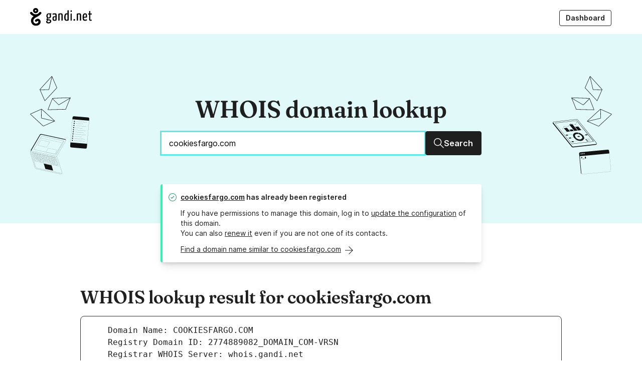

--- FILE ---
content_type: text/html; charset=UTF-8
request_url: https://whois.gandi.net/en/results?search=cookiesfargo.com
body_size: 9414
content:
<!DOCTYPE html><html lang="en" class="no-js"><head><meta charset="utf-8"><title>WHOIS - WHOIS lookup for cookiesfargo.com - Gandi.net</title><link rel="alternate" href="https://whois.gandi.net/" hreflang="x-default"><link rel="alternate" hreflang="fr" href="https://whois.gandi.net/fr/results?search=cookiesfargo.com"><link rel="alternate" hreflang="es" href="https://whois.gandi.net/es/results?search=cookiesfargo.com"><link rel="alternate" hreflang="zh-hans" href="https://whois.gandi.net/zh-hans/results?search=cookiesfargo.com"><link rel="alternate" hreflang="zh-hant" href="https://whois.gandi.net/zh-hant/results?search=cookiesfargo.com"><link rel="alternate" hreflang="ja" href="https://whois.gandi.net/ja/results?search=cookiesfargo.com"><meta name="viewport" content="width=device-width, initial-scale=1.0, minimum-scale=1"><!-- Add to homescreen for Chrome and Android --><meta name="mobile-web-app-capable" content="yes"><meta name="theme-color" content="#002432"><link rel="icon" href="https://whois.gandi.net/assets/img/favicon/favicon.svg"><!-- Add to homescreen for Safari on iOS --><meta name="apple-mobile-web-app-status-bar-style" content="black-translucent"><link rel="apple-touch-icon" href="https://whois.gandi.net/assets/img/favicon/favicon_hires.png"><!-- Tile icon for Win8 (144x144 + tile color) --><meta name="msapplication-TileImage" content="https://whois.gandi.net/assets/img/favicon/favicon_tile.png"><meta name="msapplication-TileColor" content="#11aaaa"><meta name="msapplication-navbutton-color" content="#11aaaa"><link rel="shortcut icon" href="https://whois.gandi.net/assets/img/favicon/favicon.svg"><link rel="preload" as="font" href="https://whois.gandi.net/assets/fonts/Inter-Regular--latin.5b5385e0.woff2" type="font/woff2" crossorigin><link rel="preload" as="font" href="https://whois.gandi.net/assets/fonts/Inter-SemiBold--latin.cb9cb89b.woff2" type="font/woff2" crossorigin><link rel="preload" as="font" href="https://whois.gandi.net/assets/fonts/Fraunces72ptSoft-SemiBold.35ff9858.woff2" type="font/woff2" crossorigin><link rel="preload" as="image" href="https://whois.gandi.net/assets/img/gandi_logo.svg" type="image/svg+xml" crossorigin><link rel="preload" as="image" href="https://whois.gandi.net/assets/img/hero_start.svg" type="image/svg+xml" crossorigin><link rel="preload" as="image" href="https://whois.gandi.net/assets/img/hero_end.svg" type="image/svg+xml" crossorigin><link rel="stylesheet" href="https://whois.gandi.net/assets/css/index.52b7761a.css"><script>document.documentElement.className = 'js'</script><link rel="canonical" href="https://whois.gandi.net/en/results?search=cookiesfargo.com"><link rel="publisher" href="https://plus.google.com/+gandi/"><meta name="robots" content="noindex"><meta name="description" content="Use our free WHOIS lookup service to view the registration status and public data for cookiesfargo.com"><meta name="keywords" content="WHOIS, domain name, domain names, domain registrar, DNS management, nameserver management, name server management, domain zone file, DNS records, resource records, DNSSEC, domain forwarding, .com domains, .net domains, .co.uk domains, .eu domains, .info domains, .org domains, .biz domains, email hosting, email forwarding, xen hypervisor, VPS hosting, IaaS, PaaS, linux hosting, cloud hosting, gandi mail, gandi blog, gandi hosting, gandi domain names, SSL, SSL certificate, SSL/TLS certificate, TLS, GDRP compliant, reseller program, API"><meta property="og:type" content="website"><meta property="og:title" content="WHOIS - WHOIS lookup for cookiesfargo.com - Gandi.net"><meta property="og:description" content="Use our free WHOIS lookup service to view the registration status and public data for cookiesfargo.com"><meta property="og:url" content="https://whois.gandi.net/en/results?search=cookiesfargo.com"><meta property="og:image" content="https://whois.gandi.net/assets/img/favicon/favicon_hires.png"><meta name="twitter:card" content="summary"><meta name="twitter:site" content="@gandibar"><meta name="twitter:image:alt" content="\o/ Gandi.net"><link title="WHOIS domain lookup" type="application/opensearchdescription+xml" rel="search" href="https://whois.gandi.net/en/opensearch.xml"><meta name="google-site-verification" content="84ABfUdMj6Deb4PASreJ6v-ABWleU4e0HEPC5N3mqbw"></head><body class="homepage"><div class="SkipLinks"><a href="#navigation-menu" class="Link Link--text">Main navigation</a><a href="#main" class="Link Link--text">Main content</a></div><div class="Header-wrapper"><header role="banner" class="Header"><div class="Header-logoBlock"><a href="https://www.gandi.net/en" class="Header-logoLink" title="\o/ Gandi.net" aria-label="Go to Gandi.net"><img alt="Gandi.net" src="https://whois.gandi.net/assets/img/gandi_logo.svg" height="36" width="123"></a></div><button type="button" class="Header-mobileTrigger" aria-expanded="false" aria-controls="navigation-menu"><span class="Header-mobileTrigger-onClosed">Menu</span><span class="Header-mobileTrigger-onOpened"><span>Close menu</span><svg aria-hidden="true" width="16" height="16" viewbox="0 0 16 16" fill="currentcolor" xmlns="http://www.w3.org/2000/svg"><path d="M2.23 2.23a.6.6 0 0 1 .84 0l3.7 3.69a.6.6 0 0 1-.85.84l-3.7-3.69a.6.6 0 0 1 0-.84Zm11.54 0a.6.6 0 0 1 0 .84L8.85 8l4.92 4.92a.6.6 0 0 1-.85.85L8 8.85l-4.93 4.92a.6.6 0 0 1-.84-.85l10.7-10.7a.6.6 0 0 1 .84 0Z"/></svg></span></button><nav class="Header-nav" aria-label="Main navigation" id="navigation-menu"><ul class="Header-menu"><li class="Header-menu-separator"></li><li class="Header-menu-item"><a class="Header-menu-action Button Button--small Button--outline" href="https://admin.gandi.net/dashboard?locale=en"> Dashboard </a></li></ul></nav></header></div><div class="Content"><main id="main"><header class="Hero"><div class="Hero-inner"><img src="https://whois.gandi.net/assets/img/hero_start.svg" class="Hero-illo" alt><div class="Hero-content"><h1 class="Hero-title" id="search-label">WHOIS domain lookup</h1><form method="get" id="form-domain-search" action="/en/results"><div class="InputWithButton InputWithButton--block"><input class="Input Input--large InputWithButton-input" autofocus required type="text" name="search" id="search" value="cookiesfargo.com" inputmode="url" autocomplete="on" autocorrect="off" autocapitalize="off" spellcheck="false" title="Enter a domain to view its public WHOIS data" aria-labelledby="search-label" placeholder="Enter a domain to view its public WHOIS data"><button class="Button Button--large InputWithButton-button"><svg height="49.899" width="50" viewbox="0 0 50 49.899" aria-hidden="true"><path d="M50 47.4L33.94 31.29c2.738-3.29 4.36-7.546 4.36-12.156 0-4.66-1.824-9.422-5.016-12.97-3.596-4-8.612-6.18-14.083-6.18C8.61-.016 0 8.597 0 19.134s8.56 19.15 19.148 19.15c4.66 0 8.916-1.673 12.26-4.46l16.058 16.06L50 47.4zM3.546 19.1c0-8.612 7.04-15.603 15.603-15.603 7.495 0 15.6 5.978 15.6 15.603 0 8.612-6.99 15.603-15.603 15.603-8.562 0-15.604-6.99-15.604-15.603z"/></svg><span class="sr-only-mobile">Search</span></button></div></form></div><img src="https://whois.gandi.net/assets/img/hero_end.svg" class="Hero-illo" alt></div></header><section class="Messages DomainSearch"><div class="Wrapper Wrapper--small"><div class="Message Message--positive"><div class="Message-icon"><svg width="16" height="16" viewbox="0 0 16 16" aria-hidden="true" class xmlns="http://www.w3.org/2000/svg"><path fill-rule="evenodd" d="M6.8 11 4.6 8.6l.7-.8 1.5 1.4 3.8-3.8.8.8-4.6 4.6ZM15 8A7 7 0 1 0 1 8a7 7 0 0 0 14 0Zm1 0A8 8 0 1 0 0 8a8 8 0 0 0 16 0Z"/></svg></div><h2 class="Message-title Message-firstLine"><a href="http://www.cookiesfargo.com" target="_blank" rel="noopenner nofollow">cookiesfargo.com</a> has already been registered</h2><p class="Message-content"> If you have permissions to manage this domain, log in to <a href="https://admin.gandi.net/domain?locale=en">update the configuration</a> of this domain.<br> You can also <a href="https://shop.gandi.net/en/domain/renew?search=cookiesfargo.com">renew it</a> even if you are not one of its contacts.</p><div class="Message-addon"><a href="https://shop.gandi.net/en/domain/suggest?search=cookiesfargo.com" class="DomainSearch-more-link Link Link--text LinkWithArrow"><span>Find a domain name similar to cookiesfargo.com</span><svg class height="50" width="49.401" viewbox="0 0 49.401 50" aria-hidden="true"><path d="M0 23.3h42.814L21.956 2.442 24.4-.003l25 24.95-25 25.05-2.494-2.495 20.71-20.71H0z"/></svg></a></div></div></div></section><div class="Sections"><section id="results" class="Wrapper Wrapper--large Results"><article><h3 class="Results-heading">WHOIS lookup result for cookiesfargo.com</h3><pre class="Results-content"><div id="L1">   Domain Name: COOKIESFARGO.COM</div><div id="L2">   Registry Domain ID: 2774889082_DOMAIN_COM-VRSN</div><div id="L3">   Registrar WHOIS Server: whois.gandi.net</div><div id="L4">   Registrar URL: http://www.gandi.net</div><div id="L5">   Updated Date: 2025-04-21T08:33:23Z</div><div id="L6">   Creation Date: 2023-04-21T20:24:26Z</div><div id="L7">   Registry Expiry Date: 2026-04-21T20:24:26Z</div><div id="L8">   Registrar: Gandi SAS</div><div id="L9">   Registrar IANA ID: 81</div><div id="L10">   Registrar Abuse Contact Email: abuse@support.gandi.net</div><div id="L11">   Registrar Abuse Contact Phone: +33.170377661</div><div id="L12">   Domain Status: clientTransferProhibited https://icann.org/epp#clientTransferProhibited</div><div id="L13">   Name Server: NS-208-A.GANDI.NET</div><div id="L14">   Name Server: NS-222-C.GANDI.NET</div><div id="L15">   Name Server: NS-88-B.GANDI.NET</div><div id="L16">   DNSSEC: unsigned</div><div id="L17">   URL of the ICANN Whois Inaccuracy Complaint Form: https://www.icann.org/wicf/</div><div id="L18">&gt;&gt;&gt; Last update of whois database: 2026-01-20T10:11:56Z &lt;&lt;&lt;</div><div id="L19"></div><div id="L20">For more information on Whois status codes, please visit https://icann.org/epp</div><div id="L21"></div><div id="L22">NOTICE: The expiration date displayed in this record is the date the</div><div id="L23">registrar&#39;s sponsorship of the domain name registration in the registry is</div><div id="L24">currently set to expire. This date does not necessarily reflect the expiration</div><div id="L25">date of the domain name registrant&#39;s agreement with the sponsoring</div><div id="L26">registrar.  Users may consult the sponsoring registrar&#39;s Whois database to</div><div id="L27">view the registrar&#39;s reported date of expiration for this registration.</div><div id="L28"></div><div id="L29">TERMS OF USE: You are not authorized to access or query our Whois</div><div id="L30">database through the use of electronic processes that are high-volume and</div><div id="L31">automated except as reasonably necessary to register domain names or</div><div id="L32">modify existing registrations; the Data in VeriSign Global Registry</div><div id="L33">Services&#39; (&#34;VeriSign&#34;) Whois database is provided by VeriSign for</div><div id="L34">information purposes only, and to assist persons in obtaining information</div><div id="L35">about or related to a domain name registration record. VeriSign does not</div><div id="L36">guarantee its accuracy. By submitting a Whois query, you agree to abide</div><div id="L37">by the following terms of use: You agree that you may use this Data only</div><div id="L38">for lawful purposes and that under no circumstances will you use this Data</div><div id="L39">to: (1) allow, enable, or otherwise support the transmission of mass</div><div id="L40">unsolicited, commercial advertising or solicitations via e-mail, telephone,</div><div id="L41">or facsimile; or (2) enable high volume, automated, electronic processes</div><div id="L42">that apply to VeriSign (or its computer systems). The compilation,</div><div id="L43">repackaging, dissemination or other use of this Data is expressly</div><div id="L44">prohibited without the prior written consent of VeriSign. You agree not to</div><div id="L45">use electronic processes that are automated and high-volume to access or</div><div id="L46">query the Whois database except as reasonably necessary to register</div><div id="L47">domain names or modify existing registrations. VeriSign reserves the right</div><div id="L48">to restrict your access to the Whois database in its sole discretion to ensure</div><div id="L49">operational stability.  VeriSign may restrict or terminate your access to the</div><div id="L50">Whois database for failure to abide by these terms of use. VeriSign</div><div id="L51">reserves the right to modify these terms at any time.</div><div id="L52"></div><div id="L53">The Registry database contains ONLY .COM, .NET, .EDU domains and</div><div id="L54">Registrars.</div><div id="L55"></div><div id="L56">Domain Name: cookiesfargo.com</div><div id="L57">Registry Domain ID: 2774889082_DOMAIN_COM-VRSN</div><div id="L58">Registrar WHOIS Server: whois.gandi.net</div><div id="L59">Registrar URL: http://www.gandi.net</div><div id="L60">Updated Date: 2025-04-21T08:33:23Z</div><div id="L61">Creation Date: 2023-04-21T18:24:26Z</div><div id="L62">Registrar Registration Expiration Date: 2026-04-21T20:24:26Z</div><div id="L63">Registrar: GANDI SAS</div><div id="L64">Registrar IANA ID: 81</div><div id="L65">Registrar Abuse Contact Email: abuse@support.gandi.net</div><div id="L66">Registrar Abuse Contact Phone: +33.170377661</div><div id="L67">Reseller: </div><div id="L68">Domain Status: clientTransferProhibited http://www.icann.org/epp#clientTransferProhibited</div><div id="L69">Domain Status: </div><div id="L70">Domain Status: </div><div id="L71">Domain Status: </div><div id="L72">Domain Status: </div><div id="L73">Registry Registrant ID: REDACTED FOR PRIVACY</div><div id="L74">Registrant Name: REDACTED FOR PRIVACY</div><div id="L75">Registrant Organization: Cookies Creative Consulting &amp; Promotions, LLC</div><div id="L76">Registrant Street: REDACTED FOR PRIVACY</div><div id="L77">Registrant City: REDACTED FOR PRIVACY</div><div id="L78">Registrant State/Province: California</div><div id="L79">Registrant Postal Code: REDACTED FOR PRIVACY</div><div id="L80">Registrant Country: US</div><div id="L81">Registrant Phone: REDACTED FOR PRIVACY</div><div id="L82">Registrant Phone Ext:</div><div id="L83">Registrant Fax: REDACTED FOR PRIVACY</div><div id="L84">Registrant Fax Ext:</div><div id="L85">Registrant Email: 725163dd37979d92270276e3c703c581-41918590@contact.gandi.net</div><div id="L86">Registry Admin ID: REDACTED FOR PRIVACY</div><div id="L87">Admin Name: REDACTED FOR PRIVACY</div><div id="L88">Admin Organization: REDACTED FOR PRIVACY</div><div id="L89">Admin Street: REDACTED FOR PRIVACY</div><div id="L90">Admin City: REDACTED FOR PRIVACY</div><div id="L91">Admin State/Province: REDACTED FOR PRIVACY</div><div id="L92">Admin Postal Code: REDACTED FOR PRIVACY</div><div id="L93">Admin Country: REDACTED FOR PRIVACY</div><div id="L94">Admin Phone: REDACTED FOR PRIVACY</div><div id="L95">Admin Phone Ext:</div><div id="L96">Admin Fax: REDACTED FOR PRIVACY</div><div id="L97">Admin Fax Ext:</div><div id="L98">Admin Email: 725163dd37979d92270276e3c703c581-41918590@contact.gandi.net</div><div id="L99">Registry Tech ID: REDACTED FOR PRIVACY</div><div id="L100">Tech Name: REDACTED FOR PRIVACY</div><div id="L101">Tech Organization: REDACTED FOR PRIVACY</div><div id="L102">Tech Street: REDACTED FOR PRIVACY</div><div id="L103">Tech City: REDACTED FOR PRIVACY</div><div id="L104">Tech State/Province: REDACTED FOR PRIVACY</div><div id="L105">Tech Postal Code: REDACTED FOR PRIVACY</div><div id="L106">Tech Country: REDACTED FOR PRIVACY</div><div id="L107">Tech Phone: REDACTED FOR PRIVACY</div><div id="L108">Tech Phone Ext:</div><div id="L109">Tech Fax: REDACTED FOR PRIVACY</div><div id="L110">Tech Fax Ext:</div><div id="L111">Tech Email: 725163dd37979d92270276e3c703c581-41918590@contact.gandi.net</div><div id="L112">Name Server: NS-208-A.GANDI.NET</div><div id="L113">Name Server: NS-88-B.GANDI.NET</div><div id="L114">Name Server: NS-222-C.GANDI.NET</div><div id="L115">Name Server: </div><div id="L116">Name Server: </div><div id="L117">Name Server: </div><div id="L118">Name Server: </div><div id="L119">Name Server: </div><div id="L120">Name Server: </div><div id="L121">Name Server: </div><div id="L122">DNSSEC: Unsigned</div><div id="L123">URL of the ICANN WHOIS Data Problem Reporting System: http://wdprs.internic.net/</div><div id="L124">&gt;&gt;&gt; Last update of WHOIS database: 2026-01-20T10:12:04Z &lt;&lt;&lt;</div><div id="L125"></div><div id="L126">For more information on Whois status codes, please visit</div><div id="L127">https://www.icann.org/epp</div><div id="L128"></div><div id="L129">Reseller Email: </div><div id="L130">Reseller URL: </div><div id="L131"></div><div id="L132">Personal data access and use are governed by French law, any use for the purpose of unsolicited mass commercial advertising as well as any mass or automated inquiries (for any intent other than the registration or modification of a domain name) are strictly forbidden. Copy of whole or part of our database without Gandi&#39;s endorsement is strictly forbidden.</div><div id="L133">A dispute over the ownership of a domain name may be subject to the alternate procedure established by the Registry in question or brought before the courts.</div><div id="L134">For additional information, please contact us via the following form:</div><div id="L135"> https://www.gandi.net/support/contacter/mail/</div><div id="L136"></div></pre></article></section><section class="Wrapper Wrapper--medium"><div id="gdpr"><h3> Our WHOIS service is GDPR compliant</h3><div><p>With the introduction of the European General Data Protection Regulation (GDPR), Gandi.net and the domain name industry as a whole, have had to adapt how personal data in the WHOIS database is handled and made available to the public.</p><p>Consequently, we are committed to ensuring that we no longer publish personal data within our WHOIS domain lookup service unless the person specifically wishes it to be public. Depending on the registry of the domain name extension, we will continue to provide non-personal data such as company names, technical information about the sponsoring registrar, the domain's registration status, creation data, and expiration date.</p></div><a class="CardLink" href="https://docs.gandi.net/en/domain_names/common_operations/whois_privacy.html"><span class="CardLink-title">Learn more about WHOIS privacy under GDPR at Gandi.net</span><svg class="CardLink-arrow" height="50" width="49.401" viewbox="0 0 49.401 50" aria-hidden="true"><path d="M0 23.3h42.814L21.956 2.442 24.4-.003l25 24.95-25 25.05-2.494-2.495 20.71-20.71H0z"/></svg></a></div></section><section class="Wrapper Wrapper--medium"><h3 id="products"> Gandi domain names</h3><ul class="CardLinkList"><li class="CardLinkList-item"><a class="CardLink" href="https://shop.gandi.net/en/domain/renew?search=cookiesfargo.com"><span class="CardLink-title">Renew this domain</span><svg class="CardLink-arrow" height="50" width="49.401" viewbox="0 0 49.401 50" aria-hidden="true"><path d="M0 23.3h42.814L21.956 2.442 24.4-.003l25 24.95-25 25.05-2.494-2.495 20.71-20.71H0z"/></svg></a></li><li class="CardLinkList-item"><a class="CardLink" href="https://shop.gandi.net/en/domain/transfer?search=cookiesfargo.com"><span class="CardLink-title">Transfer your domain name to Gandi.net</span><svg class="CardLink-arrow" height="50" width="49.401" viewbox="0 0 49.401 50" aria-hidden="true"><path d="M0 23.3h42.814L21.956 2.442 24.4-.003l25 24.95-25 25.05-2.494-2.495 20.71-20.71H0z"/></svg></a></li><li class="CardLinkList-item"><a class="CardLink" href="https://shop.gandi.net/en/domain/suggest?search=cookiesfargo.com"><span class="CardLink-title">Find a domain name similar to cookiesfargo.com</span><svg class="CardLink-arrow" height="50" width="49.401" viewbox="0 0 49.401 50" aria-hidden="true"><path d="M0 23.3h42.814L21.956 2.442 24.4-.003l25 24.95-25 25.05-2.494-2.495 20.71-20.71H0z"/></svg></a></li><li class="CardLinkList-item"><a class="CardLink" href="https://www.gandi.net/en/tlds/com"><span class="CardLink-title">Read more about .COM domain names</span><svg class="CardLink-arrow" height="50" width="49.401" viewbox="0 0 49.401 50" aria-hidden="true"><path d="M0 23.3h42.814L21.956 2.442 24.4-.003l25 24.95-25 25.05-2.494-2.495 20.71-20.71H0z"/></svg></a></li></ul></section><p class="flex flex-justifyCenter"><a href="/en" class="Button Button--large"> Check another domain</a></p><section id="products" class="Products Wrapper Wrapper--medium"><h2> Gandi Products</h2><div class="Products-grid"><div class="Card"><div class="Card-flow"><div class="Card-content"><p class="Card-title">Domain Names</p><p> Choose your domain name from a catalog of over 800 domain extensions</p></div><svg class="Card-arrow" height="50" width="49.401" viewbox="0 0 49.401 50" aria-hidden="true"><path d="M0 23.3h42.814L21.956 2.442 24.4-.003l25 24.95-25 25.05-2.494-2.495 20.71-20.71H0z"/></svg></div><a href="https://www.gandi.net/en/domain" class="Card-link"><span class="sr-only">Learn more about our Domain Names</span></a></div><div class="Card"><div class="Card-flow"><div class="Card-content"><p class="Card-title">SSL/TLS Certificates</p><p> Switch your website to HTTPS with our SSL/TLS Certificates</p></div><svg class="Card-arrow" height="50" width="49.401" viewbox="0 0 49.401 50" aria-hidden="true"><path d="M0 23.3h42.814L21.956 2.442 24.4-.003l25 24.95-25 25.05-2.494-2.495 20.71-20.71H0z"/></svg></div><a href="https://www.gandi.net/en/security" class="Card-link"><span class="sr-only">Learn more about our SSL/TLS Certificates</span></a></div><div class="Card"><div class="Card-flow"><div class="Card-content"><p class="Card-title">Web Hosting</p><p> Host your WordPress with Gandi Web Hosting</p></div><svg class="Card-arrow" height="50" width="49.401" viewbox="0 0 49.401 50" aria-hidden="true"><path d="M0 23.3h42.814L21.956 2.442 24.4-.003l25 24.95-25 25.05-2.494-2.495 20.71-20.71H0z"/></svg></div><a href="https://www.gandi.net/en/simple-hosting" class="Card-link"><span class="sr-only">Learn more about our Web Hosting solutions</span></a></div><div class="Card"><div class="Card-flow"><div class="Card-content"><p class="Card-title">GandiCloud VPS</p><p> Host your ambitious projects with our GandiCloud VPS hosting services</p></div><svg class="Card-arrow" height="50" width="49.401" viewbox="0 0 49.401 50" aria-hidden="true"><path d="M0 23.3h42.814L21.956 2.442 24.4-.003l25 24.95-25 25.05-2.494-2.495 20.71-20.71H0z"/></svg></div><a href="https://www.gandi.net/en/cloud" class="Card-link"><span class="sr-only">Learn more about GandiCloud VPS</span></a></div></div></section></div></main></div><footer role="contentinfo" class="Footer"><nav class="Footer-grid" aria-labelledby="navigation-title"><h2 class="sr-only" id="navigation-title">Navigation</h2><div class="Footer-panel"><a href="https://www.gandi.net" title="\o/ Gandi.net"><img class="Footer-logo" alt="Go to Gandi.net" src="https://whois.gandi.net/assets/img/gandi_logo.svg" width="155"></a><div><form class="Field"><label class="Field-label Label" for="select">Change language</label><div class="Field-control Select Select--small"><svg class="Select-icon" width="20" height="20" viewbox="0 0 20 20" xmlns="http://www.w3.org/2000/svg" aria-hidden fill="currentcolor"><path d="M11.4451 17.0728L12.1387 14.2983H16.9942L17.9191 17.0728H20L16.0694 5.04972H13.2948L9.36416 17.0728H11.4451ZM14.6821 6.89943L16.5318 12.4486H12.8324L14.6821 6.89943ZM4.04624 3.20001L4.9711 4.93412H0.346821V6.89943H1.7341C2.31214 8.51793 3.12139 9.90522 4.04624 10.9457C3.00578 11.6393 0 12.5642 0 12.5642L1.27168 14.2983C1.27168 14.2983 4.50867 13.0266 5.66474 12.2174C6.5896 12.911 7.86127 13.3734 9.13295 13.8359L9.71098 11.9861C8.78613 11.7549 7.86127 11.2925 7.16763 10.8301C8.20809 9.78961 8.90173 8.51793 9.47977 6.78383H11.5607L12.0231 4.93412H6.7052L5.89595 3.20001H4.04624ZM3.81503 6.89943H7.28324C6.93642 8.0555 6.47399 8.74915 5.54913 9.674C4.50867 8.74915 4.16185 8.0555 3.81503 6.89943Z"/></svg><select id="select" onchange="window.location=this.value"><option value="/en/results?search=cookiesfargo.com" selected>English</option><option value="/fr/results?search=cookiesfargo.com">Français</option><option value="/es/results?search=cookiesfargo.com">Español</option><option value="/zh-hans/results?search=cookiesfargo.com">简体中文</option><option value="/zh-hant/results?search=cookiesfargo.com">正體中文</option><option value="/ja/results?search=cookiesfargo.com">日本語</option></select></div></form></div><div class="Footer-social SocialIcons"><a class="Link Link--text SocialIcons-icon SocialIcons-facebook" rel="external" href="https://www.facebook.com/GandiBar"><svg height="100" width="99.184" viewbox="0 0 99.184 100" aria-hidden="true"><path d="M94.056 0H5.246C2.33 0 0 2.33 0 5.128v89.51c0 2.914 2.33 5.245 5.245 5.245h47.552V61.188H39.743V46.386H52.68V33.1s1.05-18.066 18.065-18.066c0 0 4.43-.233 13.054.583v13.986H73.773s-5.245.116-5.245 5.245V46.27h14.92L81.7 61.072H68.415V100H93.94c2.913 0 5.244-2.33 5.244-5.245V5.128c0-2.797-2.33-5.128-5.13-5.128z"/></svg><span class="sr-only">Facebook</span></a><a class="Link Link--text SocialIcons-icon SocialIcons-twitter" rel="external" href="https://twitter.com/gandibar" title="@gandibar"><svg height="40.479" width="50" viewbox="0 0 50 40.479" aria-hidden="true"><path d="M50 4.87c-1.844.8-3.79 1.347-5.882 1.597 2.093-1.247 3.738-3.29 4.486-5.683-1.994 1.196-4.187 2.044-6.53 2.492-1.845-1.994-4.536-3.24-7.478-3.24-5.633 0-10.22 4.586-10.22 10.22 0 .797.1 1.594.25 2.342C16.102 12.15 8.576 8.112 3.54 1.93c-.898 1.496-1.396 3.29-1.396 5.135 0 3.54 1.795 6.68 4.536 8.524-1.695-.05-3.24-.5-4.636-1.298v.15c0 4.935 3.54 9.072 8.176 10.02-.848.25-1.745.348-2.692.348-.648 0-1.296-.048-1.944-.198 1.296 4.038 5.084 7.03 9.57 7.08-3.49 2.74-7.925 4.386-12.71 4.386-.8 0-1.646-.05-2.444-.15 4.537 2.89 9.92 4.586 15.703 4.586 18.794 0 29.063-15.553 29.063-29.062l-.05-1.346C46.91 8.71 48.654 6.916 50 4.87z"/></svg><span class="sr-only">Twitter</span></a><a class="Link Link--text SocialIcons-icon SocialIcons-github" rel="external" href="https://github.com/Gandi"><svg height="48.847" width="50" viewbox="0 0 50 48.847" aria-hidden="true"><path d="M25 0C11.2 0 0 11.2 0 25c0 11.05 7.15 20.4 17.1 23.7 1.25.25 1.7-.55 1.7-1.2 0-.6 0-2.55-.05-4.65-6.95 1.5-8.4-2.95-8.4-2.95-1.15-2.9-2.8-3.65-2.8-3.65-2.25-1.55.15-1.5.15-1.5 2.5.2 3.85 2.6 3.85 2.6 2.25 3.8 5.85 2.7 7.3 2.1.2-1.6.85-2.7 1.6-3.35-5.55-.65-11.4-2.8-11.4-12.35 0-2.75 1-4.95 2.6-6.7-.25-.65-1.1-3.15.25-6.6 0 0 2.1-.65 6.9 2.55 2-.55 4.15-.85 6.25-.85s4.25.3 6.25.85c4.75-3.25 6.85-2.55 6.85-2.55 1.35 3.45.5 6 .25 6.6 1.6 1.75 2.55 4 2.55 6.7 0 9.6-5.85 11.7-11.4 12.35.9.8 1.7 2.3 1.7 4.65 0 3.35-.05 6.05-.05 6.85 0 .65.45 1.45 1.7 1.2C42.85 45.45 50 36.05 50 25 50 11.2 38.8 0 25 0z"/><path d="M9.45 35.9c-.05.1-.25.15-.45.1-.2-.1-.3-.25-.2-.4.05-.15.25-.15.45-.1.2.1.3.3.2.4zm1.05 1.15c-.1.1-.35.05-.5-.1s-.2-.4-.05-.5c.1-.1.35-.05.5.1.1.15.15.4.05.5zm.95 1.45c-.15.1-.4 0-.55-.2s-.15-.5 0-.6.4 0 .55.2.15.45 0 .6zm1.35 1.35c-.15.15-.45.1-.65-.1s-.3-.5-.15-.65.45-.1.65.1c.25.25.3.5.15.65zm1.9.85c-.05.2-.35.3-.6.2-.3-.1-.45-.3-.4-.5s.35-.3.65-.2c.2.05.4.3.35.5zm2.05.15c0 .2-.25.4-.55.4s-.55-.15-.55-.35.25-.4.55-.4c.3-.05.55.1.55.35zm1.9-.35c.05.2-.15.4-.45.45s-.55-.05-.6-.25.15-.4.45-.45.55.05.6.25z"/></svg><span class="sr-only">GitHub</span></a></div></div><div class="Footer-nav"><h3 class="Footer-heading"> About Us </h3><ul class="Footer-col-links"><li><a href="https://www.gandi.net/en/about-us">About Gandi</a></li><li><a href="https://www.gandi.net/en/gandi-supports">Gandi Supports</a></li><li><a href="https://www.gandi.net/en/no-bullshit">No bullshit</a></li><li><a href="https://news.gandi.net/en">Gandi News</a></li><li><a href="https://gandi.jobs/">Jobs</a></li></ul></div><div class="Footer-nav"><h3 class="Footer-heading"> Products </h3><ul class="Footer-col-links"><li><a href="https://www.gandi.net/en/domain">Domains</a></li><li><a href="https://www.gandi.net/en/domain/email">Emails</a></li><li><a href="https://www.gandi.net/en/security">SSL/TLS Certificates</a></li><li><a href="https://www.gandi.net/en/simple-hosting">Simple Hosting</a></li><li><a href="https://www.gandi.net/en/cloud">GandiCloud VPS</a></li></ul></div><div class="Footer-nav"><h3 class="Footer-heading"> Help & Resources </h3><ul class="Footer-col-links"><li><a href="https://status.gandi.net/">Status</a></li><li><a href="https://helpdesk.gandi.net/">Support</a></li><li><a href="https://docs.gandi.net/en">Docs</a></li></ul></div><div class="Footer-nav"><h3 class="Footer-heading"> Terms and Conditions </h3><ul class="Footer-col-links"><li><a href="https://help.gandi.net/en/abuse">Abuse</a></li><li><a href="https://www.gandi.net/en/contracts/terms-of-service">Contracts</a></li><li><a href="https://help.gandi.net/en/contact/my-rights">Exercise your GDPR rights</a></li></ul></div></nav></footer><script src="https://whois.gandi.net/assets/js/index.4593d465.js" defer></script><!-- Initialize ATI tag --><script>
                var blockedMsg = "You appear to be blocking our AT Internet analytics tracker with ad blocking or similar software. We understand privacy is important to you (and it's important to us too!). We also support DNT (Do Not Track) and will never serve our analytics script tags when your user-agent requests DNT. In fact, we encourage you to activate it in your browser. Read more about DNT at https://allaboutdnt.com/. In any case, were you to allow us to track your usage of our websites, please note that we store all statistical data anonymously and privately on the french infrastructure of our partner and regulated by french data-protection laws.";

                function callback() {
                    if (typeof(ATInternet) != "undefined") {
                        window.tag = new ATInternet.Tracker.Tag();

                        if (window.tag.privacy.getVisitorMode() == null) {
                            window.tag.privacy.setVisitorMode("cnil", "exempt");
                        }

                        window.tag.setProps({"lang": "en"}, true);
                        window.tag.setProp("release", "7.1.1", false);
                        window.tag.dispatch();
                        window.tag.page.send({"chapter1": "Whois", "chapter2": "", "chapter3": "", "name": "whois_info"});
                    } else {
                        console.info(blockedMsg);
                    }
                }

                if (window.navigator.doNotTrack !== '1') {
                    var u="https://tag.aticdn.net/616708/smarttag.js";
                    var d=document, g=d.createElement('script'), s=d.getElementsByTagName('script')[0];
                    g.type='text/javascript'; g.async=true; g.src=u; s.parentNode.insertBefore(g,s);

                    g.onload=callback;
                    g.onreadystatechange = function() { // IE
                        if (this.readyState == 'complete') {
                            callback();
                        }
                    }
                } else {
                    console.info(blockedMsg);
                }
            </script></body></html>

--- FILE ---
content_type: image/svg+xml; charset=UTF-8
request_url: https://whois.gandi.net/assets/img/gandi_logo.svg
body_size: 4629
content:
<svg xmlns="http://www.w3.org/2000/svg" width="500" height="148.14" viewBox="0 0 500 148.14" aria-labelledby="gandi-net-logo-title">
  <title id="gandi-net-logo-title">Gandi.net</title>
  <path d="M157.65 45.101a23.358 23.358 0 0 0-5.88-.944c-11.517 0-19.51 6.469-19.51 22.099 0 7.515 1.768 13.984 7.17 17.508-3.401 2.823-7.28 7.637-7.403 10.694s2.59 5.169 7.048 6.459c-4.935 3.29-8.805 7.992-8.805 13.639 0 6.093 3.047 13.395 18.91 13.395 15.63 0 22.454-9.14 22.454-19.296 0-9.283-7.058-12.695-14.573-13.751-8.815-1.179-14.807-1.524-14.807-3.524 0-1.646 1.524-3.646 3.047-5.292a23.653 23.653 0 0 0 5.281.478c13.639 0 19.042-8.125 19.042-20.565 0-5.88-1.767-10.35-4.58-13.284a20.931 20.931 0 0 0 4.346.589c2.032 0 3.29-1.178 3.29-3.758a9.252 9.252 0 0 0-.944-4.468zm-11.283 57.116a13.598 13.598 0 0 0 2.234.234c10.338.7 13.395 2.234 13.395 7.525 0 4.062-3.646 9.039-11.994 9.039-7.982 0-9.871-2.935-9.871-6.693 0-3.758 2.823-7.637 6.236-10.105zm4.702-22.921c-7.292 0-8.703-5.281-8.703-13.741 0-10.349 4.001-14.34 9.048-14.34 5.647 0 8.582 3.646 8.582 12.187 0 10.267-2.701 15.894-8.927 15.894zm52.15-35.139c-10.939 0-18.809 1.533-20.576 2.823a3.626 3.626 0 0 0-1.015 3.047c0 .823.121 4.062 1.3 6.093 3.635-1.645 11.272-2.701 16.563-2.701 3.646 0 6.236 1.412 6.236 6.926v9.871c-2.356-1.167-6.002-1.523-8.937-1.523-7.515 0-15.234 2.935-15.234 19.296 0 17.854 8.226 18.565 16.798 18.443 7.647 0 13.202-1.879 16.34-3.88 0 0 .71-16.685.71-37.25v-6.805c-.08-10.572-4.549-14.34-12.186-14.34zm2.112 52.413c-1.016 1.178-4.002 1.889-6.348 1.889-4.58 0-7.525-.477-7.525-10.582 0-10.338 4.001-11.984 8.703-11.984a12.877 12.877 0 0 1 5.525 1.016c0 8.5-.356 19.66-.356 19.66zm58.964-30.782c0-16.249-1.534-21.632-15.751-21.632-6.348 0-14.807 1.767-19.387 3.88v56.647c9.749 0 9.515 0 9.515-2.03V54.736a17.569 17.569 0 0 1 8.816-2.234c6.225 0 6.936 3.524 6.936 12.806v39.374c9.983 0 9.871 0 9.871-2.031zm38.866-43.131v23.856a14.086 14.086 0 0 0-8.348-2.356c-10.105 0-18.097 9.993-18.097 33.26 0 25.5 7.992 29.025 19.154 29.025 7.291 0 12.816-1.178 16.808-3.524V18.31c-7.76 0-9.516 0-9.516 4.347zm0 73.446a12.187 12.187 0 0 1-6.937 1.767c-5.524 0-8.805-2.59-8.805-21.51 0-19.296 5.17-23.856 10.338-23.856 2.458 0 3.88.356 5.403 1.523zm24.77-45.792v54.414c9.637 0 9.749 0 9.749-2.031v-56.77c-7.759 0-9.75 0-9.75 4.387zm5.28-31.615c-3.757 0-5.402 2.823-5.402 7.109-.122 5.525 1.767 7.282 4.813 7.403 3.524 0 5.292-2.823 5.413-7.637s-1.188-6.916-4.824-6.916zm24.963 73.527c-4.224 0-6.58 3.179-6.58 6.814 0 4.114 1.645 6.703 6.58 6.703a6.388 6.388 0 0 0 6.581-6.703c.041-4.113-1.716-6.814-6.58-6.814zm39.456-48.067c-6.338 0-14.797 1.767-19.387 3.88v56.648c9.76 0 9.526 0 9.526-2.032V54.737a17.529 17.529 0 0 1 8.805-2.234c6.235 0 6.936 3.524 6.936 12.806v39.374c9.983 0 9.871 0 9.871-2.031V65.787c.04-16.219-1.493-21.632-15.71-21.632zm63.788 19.296c0-12.573-5.078-19.296-14.93-19.296-10.46 0-20.798 3.646-20.798 34.204 0 23.967 7.87 28.08 18.808 28.08 8.805 0 16.249-2.823 16.249-4.458a36.215 36.215 0 0 0-.823-8.47 28.751 28.751 0 0 1-14.33 3.646c-6.347 0-9.638-2.113-9.993-16.33 5.636 0 16.452-.234 24.567-1.88a79.367 79.367 0 0 0 1.29-15.517zm-9.81 8.328c-4.114 1.168-11.406 1.401-15.986 1.29.7-16.33 5.078-20.566 9.871-20.566 5.078 0 6.581 3.524 6.693 11.984a37.667 37.667 0 0 1-.579 7.292zm40.622 26.557c-4.225 0-4.225-4.235-4.225-9.283V54.15h10.105c1.89 0 1.89-.822 1.89-8.226h-12.015V24.77c-7.759 0-9.516 0-9.516 3.29v17.865h-5.991c-2.032 0-2.113.944-2.113 8.226h8.125V88c0 10.572 0 18.565 11.17 18.565 4.581 0 10.106-.945 10.106-3.768a27.512 27.512 0 0 0-.7-6.225c-2.5 1.056-3.566 1.767-6.836 1.767z"/>
  <path d="M89.73 47.478a9.201 9.201 0 0 0-2.224-12.979 9.526 9.526 0 0 0-12.97 2.214c-4.437 6.012-9.14 10.156-14.562 12.664a42.573 42.573 0 0 1-14.594 3.158 37.474 37.474 0 0 1-13.923-3.158c-5.667-2.539-10.45-6.652-14.512-12.664A9.327 9.327 0 1 0 1.71 47.478c9.14 13.294 25.328 19.936 27.227 20.565-7.282 5.382-15.234 12.664-18.676 22.475a45.386 45.386 0 0 0 0 31.655 41.496 41.496 0 0 0 19.936 22.16c10.156 5.078 22.789 5.078 34.184 0 12.034-5.383 19.63-15.234 20.89-26.273 1.27-11.71-4.428-22.16-14.218-26.588-10.156-4.438-21.53-1.27-29.451 8.226a9.246 9.246 0 1 0 14.563 11.395c2.214-2.844 4.743-3.798 7.282-2.844 1.899.945 3.798 3.474 3.483 7.912-.315 4.438-4.123 8.54-10.156 11.395-6.327 2.843-13.294 2.843-18.036.315a23.521 23.521 0 0 1-11.08-12.35 25.643 25.643 0 0 1 0-18.35c2.214-6.013 7.596-11.395 17.407-17.407 4.062-2.54 8.551-5.078 12.664-7.282-.284.315 22.505-12.014 32-25.003zM45.096 0a21.52 21.52 0 1 0 21.52 21.52A21.54 21.54 0 0 0 45.096 0zm0 27.847a6.327 6.327 0 1 1 6.378-6.327 6.337 6.337 0 0 1-6.378 6.327z"/>
</svg>
